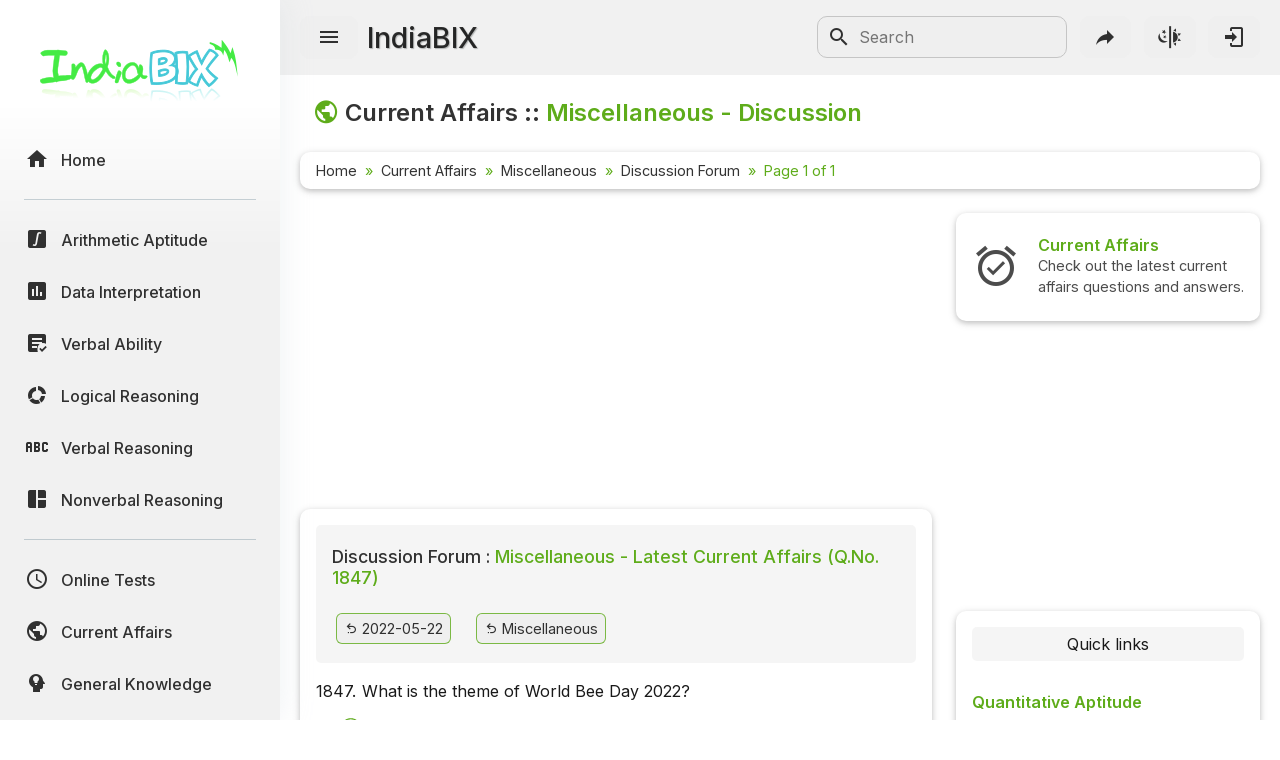

--- FILE ---
content_type: text/html; charset=utf-8
request_url: https://www.google.com/recaptcha/api2/aframe
body_size: 270
content:
<!DOCTYPE HTML><html><head><meta http-equiv="content-type" content="text/html; charset=UTF-8"></head><body><script nonce="ZgS7LCZ1WPJvZZGynHK56A">/** Anti-fraud and anti-abuse applications only. See google.com/recaptcha */ try{var clients={'sodar':'https://pagead2.googlesyndication.com/pagead/sodar?'};window.addEventListener("message",function(a){try{if(a.source===window.parent){var b=JSON.parse(a.data);var c=clients[b['id']];if(c){var d=document.createElement('img');d.src=c+b['params']+'&rc='+(localStorage.getItem("rc::a")?sessionStorage.getItem("rc::b"):"");window.document.body.appendChild(d);sessionStorage.setItem("rc::e",parseInt(sessionStorage.getItem("rc::e")||0)+1);localStorage.setItem("rc::h",'1768996535479');}}}catch(b){}});window.parent.postMessage("_grecaptcha_ready", "*");}catch(b){}</script></body></html>

--- FILE ---
content_type: application/javascript; charset=utf-8
request_url: https://fundingchoicesmessages.google.com/f/AGSKWxWaVEl3Qgh8fpn_cOobtxNAZC_VjNirzqZbF4K2hiwCXLhcIF_c7TKLEV8IsQxIJTwqxMSsS8SV8dD1IE07ezebOefMTaqYa1xMnKITY_3Jkflp9jeaSnanFornK441h1PwAKnhvifs1y1d0TQwFCyZ5iQ0aN9PWGmBOZp7ofSk4xjLCif85-4Kmbu2/_/adcollector._160x300__adengage./bigad__490-90_
body_size: -1293
content:
window['ba88c9e2-e677-4ded-8f1c-ee6273ffbf92'] = true;